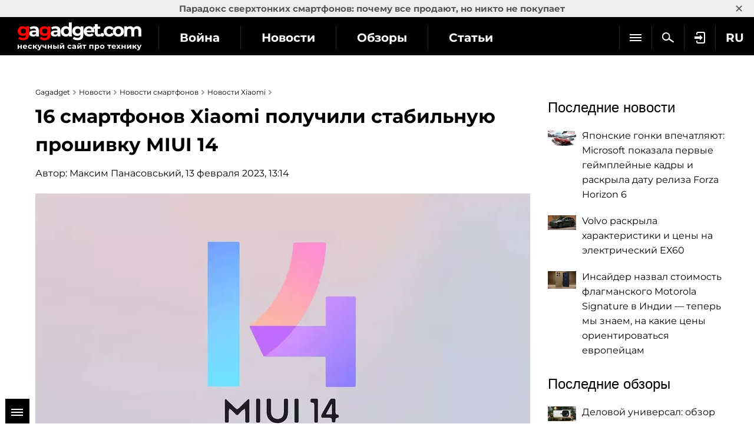

--- FILE ---
content_type: text/html; charset=utf-8
request_url: https://gagadget.com/ru/215489-16-smartfonov-xiaomi-poluchili-stabilnuyu-proshivku-miui-14/
body_size: 12420
content:
<!DOCTYPE html>
<html lang="ru">
<head prefix="og: http://ogp.me/ns# fb: http://ogp.me/ns/fb# article: http://ogp.me/ns/article#">
	<meta charset="utf-8" />
	<title>16 смартфонов Xiaomi получили стабильную прошивку MIUI 14 | gagadget.com</title>
	
	<meta name="keywords" content="Xiaomi" />
	<meta content="" name="news_keywords">
	<meta content="На прошлой неделе компания Xiaomi выпустила прошивку MIUI 14 в разных регионах сразу для 16 смартфонов. Что интересно. Новинка POCO X5 Pro тоже успела получит апдейт." name="description">
	<meta name="twitter:card" content="summary_large_image"/>
	<meta name="twitter:description" content="На прошлой неделе компания Xiaomi выпустила прошивку MIUI 14 в разных регионах сразу для 16 ..."/>
	<meta name="twitter:title" content="16 смартфонов Xiaomi получили стабильную прошивку MIUI 14"/>
	<meta name="twitter:site" content="@gagadget"/>
	<meta name="twitter:url" content="https://gagadget.com/ru/215489-16-smartfonov-xiaomi-poluchili-stabilnuyu-proshivku-miui-14/"/>

	
		<meta name="twitter:image" content="https://gagadget.com/media/post_big/original_VmbpSA9_ZdrvNwz.jpg"/>
	

	<meta name="twitter:creator" content="@gagadget"/>
	
		<link rel="amphtml" href="https://gagadget.com/ru/215489-16-smartfonov-xiaomi-poluchili-stabilnuyu-proshivku-miui-14-amp/">
	
	<link rel="canonical" href="https://gagadget.com/ru/215489-16-smartfonov-xiaomi-poluchili-stabilnuyu-proshivku-miui-14/" />


	<link rel="shortcut icon" href="https://gagadget.com/static/img/favicon.ico" />
	<meta name="google-site-verification" content="QMcaq0cTD_zR_KYHWQnbJOVToeXkQDSi9lQcPiYlmSE" />
	<meta name="dumedia-verify" content="4c69df21d40a" />
	<meta name='ir-site-verification-token' value='2015789489'>
	<meta name="msvalidate.01" content="BA576474C8B94AF0DF2F7F19B170DF72" />
	<meta name="viewport" content="width=device-width, initial-scale=1.0" />
	<meta name="advmaker-verification" content="1b9360c2ac0db62a39764e6e53f30a73" />
	
	

	<link rel="dns-prefetch" href="//www.googletagservices.com/" />
	<link rel="dns-prefetch" href="//www.googletagmanager.com/" />
	
	<link rel="dns-prefetch" href="//connect.facebook.net/" />
	<link rel="dns-prefetch" href="//x.magnet.kiev.ua/" />
	<link rel="dns-prefetch" href="//z-na.amazon-adsystem.com/" />
	<link rel="dns-prefetch" href="//autolinkmaker.itunes.apple.com/" />
	<link rel="preload" href="/static/css/montserrat/JTUHjIg1_i6t8kCHKm4532VJOt5-QNFgpCtr6Hw5aXo.woff2" as="font" type="font/woff2" crossorigin />
	<link rel="preload" href="/static/css/montserrat/JTUHjIg1_i6t8kCHKm4532VJOt5-QNFgpCuM73w5aXo.woff2" as="font" type="font/woff2" crossorigin />
	<link rel="preload" href="/static/css/montserrat/JTUHjIg1_i6t8kCHKm4532VJOt5-QNFgpCuM73w3aXpsog.woff2" as="font" type="font/woff2" crossorigin />
	<link rel="preload" href="/static/css/montserrat/JTUHjIg1_i6t8kCHKm4532VJOt5-QNFgpCtr6Hw3aXpsog.woff2" as="font" type="font/woff2" crossorigin />

	

	
	
		<script type="application/ld+json">
		{
			"@context": "https://schema.org",
			"@type": "WebSite",
			"name": "Gagadget.com",
			"url": "https://gagadget.com/",
			"potentialAction": {
				"@type": "SearchAction",
				"target": "https://gagadget.com/search/?q={search_term_string}",
				"query-input": "required name=search_term_string"
			}
		}
		</script>
		<script type="application/ld+json">
		{
			"@context": "https://schema.org",
			"@type": "Organization",
			"name": "Gagadget",
			"legalName": "Gagadget.com",
			"url": "https://gagadget.com/",
			"sameAs": [
				
				"https://flipboard.com/@gagadget/gagadget.com-ru-ut05r8paz",
				
				"https://t.me/gagadget",
				
				"https://twitter.com/gagadget",
				
				"https://www.facebook.com/gagadgetcom",
				
				"https://instagram.com/instagagadget"
				
			],
			"foundingDate": 2007,
			"logo": {
				"@type": "ImageObject",
				"url": "https://gagadget.com/static/img/gg_logo_black_600x60.jpg",
				"width": "600",
				"height": "60"
			},
			"address": {
				"@type": "PostalAddress",
				"streetAddress": "ул. Большая Васильковская 65",
				"addressLocality": "Киев",
				"postalCode": "03150",
				"addressCountry": "UA"
			},
			"contactPoint": {
				"@type": "ContactPoint",
				"email": "info@magnet.kiev.ua",
				"contactType": "headquoters",
				"areaServed": "UA",
				"availableLanguage": [
					"uk","en","de","fr","it","es","nl","sv","da","nb","pl","ru"
				]
			}
		}
		</script>
		<script type="application/ld+json">
		{
			"@context": "https://schema.org",
			"@type": "NewsMediaOrganization",
			"name": "Gagadget",
			"legalName": "Gagadget.com",
			"url": "https://gagadget.com/",
			"sameAs": [
				
				"https://flipboard.com/@gagadget/gagadget.com-ru-ut05r8paz",
				
				"https://t.me/gagadget",
				
				"https://twitter.com/gagadget",
				
				"https://www.facebook.com/gagadgetcom",
				
				"https://instagram.com/instagagadget"
				
			],
			"foundingDate": 2007,
			"logo": {
				"@type": "ImageObject",
				"url": "https://gagadget.com/static/img/gg_logo_black_600x60.jpg",
				"width": "600",
				"height": "60"
			},
			"address": {
				"@type": "PostalAddress",
				"streetAddress": "ул. Большая Васильковская 65",
				"addressLocality": "Киев",
				"postalCode": "03150",
				"addressCountry": "UA"
			},
			"contactPoint": {
				"@type": "ContactPoint",
				"email": "info@magnet.kiev.ua",
				"contactType": "headquoters",
				"areaServed": "UA",
				"availableLanguage": [
					"uk","en","de","fr","it","es","nl","sv","da","nb","pl","ru"
				]
			}
		}
		</script>
	
	<script type="application/ld+json">
		{
			"@context": "https://schema.org",
			"@type": "NewsArticle",
			"headline": "16 смартфонов Xiaomi получили стабильную прошивку MIUI 14",
			"url": "https://gagadget.com/ru/215489-16-smartfonov-xiaomi-poluchili-stabilnuyu-proshivku-miui-14/",
			"keywords": "",
			"commentCount": "0",
			"articleSection": "Новости",
			"description": "На прошлой неделе компания Xiaomi выпустила прошивку MIUI 14 в разных регионах сразу для 16 смартфонов. Что интересно. Новинка POCO X5 Pro тоже успела получит апдейт.",
			"image": {
				"@type": "ImageObject",
				"url": "https://gagadget.com/media/post_big/original_VmbpSA9_ZdrvNwz.jpg"
			},
			"dateCreated": "2023-02-13T13:14:23",
			"datePublished": "2023-02-13T13:14:23",
			"dateModified": "2023-02-13T13:14:26",
			"author": {
				"@type": "Person",
				"name": "Максим Панасовський"
			},
			"publisher": {
				"@type": "Organization",
				"@id": "https://gagadget.com/",
				"name": "gagadget.com",
				"url": "https://gagadget.com/",
				"sameAs": [
					"https://twitter.com/gagadget",
					"https://www.facebook.com/gagadgetcom",
					"https://www.youtube.com/user/gagadgetvideo",
					"https://www.instagram.com/instagagadget/"
				],
				"logo": {
					"@type": "ImageObject",
					"url": "https://gagadget.com/static/img/gg_logo_black_600x60.jpg"
				}
			},
			"mainEntityOfPage": {
				"@type": "WebPage",
				"@id": "https://gagadget.com/ru/215489-16-smartfonov-xiaomi-poluchili-stabilnuyu-proshivku-miui-14/"
			}
		}
	</script>


	

	
	<link rel="stylesheet" href="/static/css/social-likes_flat.css?v=1">
	<link rel="stylesheet" type="text/css" href="/static/css/bootstrap/bootstrap.css" />
	<link rel="stylesheet" type="text/css" href="/static/css/bootstrap/bootstrap_extra.css" />
	
		<link rel="stylesheet" type="text/css" media="all" href="/static/css/montserrat/montserrat.css?v=5" />
		<link rel="stylesheet" type="text/css" media="all" href="/static/css/layout.css?v=20230227" />
		<link rel="stylesheet" type="text/css" media="all" href="/static/css/all.css?v=14072025" />
		<link rel="stylesheet" type="text/css" media="all" href="/static/css/components.css?v=20240708" />
		<link rel="stylesheet" type="text/css" media="all" href="/static/markitup/skins/markitup/style.css" />
		<link rel="stylesheet" type="text/css" media="all" href="/static/markitup/sets/markdown/style.css?v=4" />
		
			<link rel="stylesheet" type="text/css" media="all" href="/static/css/fit.css?v=112" />
		
	
	<link rel="stylesheet" type="text/css" href="/static/js/jquery-lightbox-0.5/css/jquery.lightbox-0.5.css"  />
	<link rel="stylesheet" href="/static/owl/css/owl.carousel.css?v1">


	
		<script async="async" src="https://www.googletagservices.com/tag/js/gpt.js"></script>
	
	<script>
		var googletag = googletag || {};
		googletag.cmd = googletag.cmd || [];
		
			
	var gptadslots=[],
		gptIndex = -1;

			googletag.cmd.push(function() {
				var mapping_top = googletag.sizeMapping().
				addSize([768, 500], [728, 90]).
				addSize([1, 1], [[360, 100], [320, 50], [320, 100]]).
				build();
				
				
				googletag.pubads().collapseEmptyDivs(true);
				googletag.pubads().enableSingleRequest();
				googletag.pubads().setTargeting('request-path', '/ru/215489-16-smartfonov-xiaomi-poluchili-stabilnuyu-proshivku-miui-14/');
				
	googletag.pubads().setTargeting('pagetype', ['news']);
	googletag.pubads().setTargeting('gg-theme', []);
	
	
	
	googletag.pubads().setTargeting('author', ['Максим Панасовський']);

				
				googletag.enableServices();
			});
		
	</script>

	
	

	
		<link rel="alternate" hreflang="ru" href="https://gagadget.com/ru/215489-16-smartfonov-xiaomi-poluchili-stabilnuyu-proshivku-miui-14/" />
	

	
		<link rel="alternate" hreflang="uk" href="https://gagadget.com/uk/215490-16-smartfoniv-xiaomi-otrimali-stabilnu-proshivku-miui-14/" />
	

	
		<link rel="alternate" hreflang="pl" href="https://gagadget.pl/215491-16-smartfonow-xiaomi-otrzymuje-stabilny-firmware-miui-14/" />
	

	
		<link rel="alternate" hreflang="en" href="https://gagadget.com/en/215492-16-xiaomi-smartphones-receive-stable-miui-14-firmware/" />
	

	
		<link rel="alternate" hreflang="es" href="https://gagadget.es/215493-16-smartphones-xiaomi-reciben-el-firmware-estable-miui-14/" />
	

	

	
		<link rel="alternate" hreflang="de" href="https://gagadget.de/215495-16-xiaomi-smartphones-erhalten-stabile-miui-14-firmware/" />
	

	
		<link rel="alternate" hreflang="fr" href="https://gagadget.com/fr/215496-16-smartphones-xiaomi-recoivent-le-firmware-stable-miui-14/" />
	


	<link rel="stylesheet" type="text/css" href="/static/photo.torba.com/media/lightbox2/light.css" />
	
	<meta name="robots" content="max-snippet:-1, max-image-preview:large" />


	<script type="text/javascript" src="/static/CACHE2/js/877c2d776daf.js"></script>

	
	<meta property="fb:app_id" content="475477292619241" />
	<meta property="fb:pages" content="105677749495173" />
	<meta property='og:url' content='https://gagadget.com/ru/215489-16-smartfonov-xiaomi-poluchili-stabilnuyu-proshivku-miui-14/' />
	<meta property="og:type" content="article" />
	<meta property='og:title' content='16 смартфонов Xiaomi получили стабильную прошивку MIUI 14' />

	
	<meta property='og:image' content='https://gagadget.com/media/cache/9f/7d/9f7d0bf91bf7a2220d3e31bf813356c1.webp' />
	<meta property='og:image:width' content='840' />
	<meta property='og:image:height' content='473' />
	

	<meta property='og:description' content='На прошлой неделе компания Xiaomi выпустила прошивку MIUI 14 в разных регионах сразу для 16 смартфонов. Что интересно. Новинка POCO X5 Pro тоже успела получит апдейт.' />
	<meta property="ia:markup_url" content="https://gagadget.com/ru/215489-16-smartfonov-xiaomi-poluchili-stabilnuyu-proshivku-miui-14-fia/">
	<meta property="article:author" content="https://www.facebook.com/gagadgetcom"/>


	
	
		<script id="facebook-jssdk" src="https://connect.facebook.net/ru_RU/all.js#xfbml=1"></script>
	
	
		
			
		
	


	<script src="/static/js/advert.js"></script>
	

	<!-- Gravitec push -->
	<script>(function(w,d,s,l,i){w[l]=w[l]||[];w[l].push({'gtm.start':
	new Date().getTime(),event:'gtm.js'});var f=d.getElementsByTagName(s)[0],
	j=d.createElement(s),dl=l!='dataLayer'?'&l='+l:'';j.async=true;j.src=
	'https://www.googletagmanager.com/gtm.js?id='+i+dl;f.parentNode.insertBefore(j,f);
	})(window,document,'script','dataLayer','GTM-K3XZ8W3');</script>
	<!-- End Gravitec push -->

	<script type="text/javascript" src="https://classic.avantlink.com/affiliate_app_confirm.php?mode=js&authResponse=c43af3017a9b4af8fd22d6e5570994ae478d5406"></script>
</head>
<body class="os-mac body-pt body-pt_toplink">

	<!-- Google Tag Manager (noscript) -->
	<noscript><iframe src="https://www.googletagmanager.com/ns.html?id=GTM-KDNH3DF"
	height="0" width="0" style="display:none;visibility:hidden"></iframe></noscript>
	<!-- End Google Tag Manager (noscript) -->

	
	
		
		<div id="gagadget_branding">
			<script>
				googletag.cmd.push(function() {
					googletag.defineSlot('/13436854/gagadget_branding', [1, 1], 'gagadget_branding').addService(googletag.pubads());
					googletag.display('gagadget_branding');
				});
			</script>
		</div>
	
	


	
		
			
				<script async src="//pagead2.googlesyndication.com/pagead/js/adsbygoogle.js"></script>
				<script>
					(adsbygoogle = window.adsbygoogle || []).push({
						google_ad_client: "ca-pub-2414957330122261",
						enable_page_level_ads: true
					});
				</script>
			
		
	

	

		
			
<div class="header-wrap js-header-wrap header-wrap_fixed">
	
		<div class="toplink-container js-toplink-container">
	<a href="https://gagadget.com/ru/683779-paradoks-sverhtonkih-smartfonov-pochemu-vse-prodayut-no-nikto-ne-pokupaet/" class="toplink-container__link js-open"><b>Парадокс сверхтонких смартфонов: почему все продают, но никто не покупает</b></a>
	<a href="#" class="toplink-container__link toplink-container__link_close" data-url="/ajax/close-toplink/639/">×</a>
</div>

	

	<div class="header-cont">
		<div class="header-cont__in">
			<ul class="nav pull-right js-sub-cont">
				<li class="pull-right relative">
					

<div class="js-country">
	
		<span class="nav__link nav__link_nar">
			RU
		</span>
		<ul class="nav-drop">
			
				
					
						
											
							
								<li>
									<a href="/uk/215490-16-smartfoniv-xiaomi-otrimali-stabilnu-proshivku-miui-14/" class="nav-drop__link">UK</a>
								</li>
							
						
					
				
			
				
					
						
											
							
								<li>
									<a href="/en/215492-16-xiaomi-smartphones-receive-stable-miui-14-firmware/" class="nav-drop__link">EN</a>
								</li>
							
						
					
				
			
				
					
						
											
							
								<li>
									<a href="https://gagadget.de/215495-16-xiaomi-smartphones-erhalten-stabile-miui-14-firmware/" class="nav-drop__link">DE</a>
								</li>
							
						
					
				
			
				
					
						
											
							
								<li>
									<a href="/fr/215496-16-smartphones-xiaomi-recoivent-le-firmware-stable-miui-14/" class="nav-drop__link">FR</a>
								</li>
							
						
					
				
			
				
					
						<li>
							<a href="https://gagadget.it/" class="nav-drop__link">IT</a>
						</li>
					
				
			
				
					
						
											
							
								<li>
									<a href="https://gagadget.es/215493-16-smartphones-xiaomi-reciben-el-firmware-estable-miui-14/" class="nav-drop__link">ES</a>
								</li>
							
						
					
				
			
				
					
						
											
							
						
					
				
			
				
					
						
											
							
						
					
				
			
				
					
						
					
				
			
				
					
						
					
				
			
				
					
						
											
							
								<li>
									<a href="https://gagadget.pl/215491-16-smartfonow-xiaomi-otrzymuje-stabilny-firmware-miui-14/" class="nav-drop__link">PL</a>
								</li>
							
						
					
				
			
				
			
		</ul>
	
</div>
				</li>
				
				<li class="pull-right">
					
						<a href="/auth/login/?next=/ru/215489-16-smartfonov-xiaomi-poluchili-stabilnuyu-proshivku-miui-14/" class="nav__link nav__link_nar auth-login" rel="nofollow"><span class="nav__login"></span></a>
					
				</li>
				<li class="pull-right">
					<a href="/search/" class="nav__link nav__link_nar js-search" rel="nofollow"><span class="nav__search"></span></a>
				</li>
				<li class="pull-right nav__more js-submenu">
					<div class="menu-link">
						<span class="nav__link nav__link_nar">
							<span class="icon-bar-wr">
								<span class="icon-bar"></span>
								<span class="icon-bar"></span>
								<span class="icon-bar"></span>
							</span>
						</span>
						<ul class="nav-drop"></ul>
					</div>
				</li>
			</ul>
			<ul class="nav nav_left js-r-menu">
				<li class="js-r-menu-item">
					<a href="/war/" class="nav__link">Война</a>
				</li>
				<li class="js-r-menu-item">
					<a href="/news/" class="nav__link">Новости</a>
				</li>
				<li class="js-r-menu-item">
					<a href="/reviews/" class="nav__link">Обзоры</a>
				</li>
				<li class="js-r-menu-item">
					<a href="/articles/" class="nav__link">Статьи</a>
				</li>
				<li class="js-r-menu-item">
					<a href="/games/" class="nav__link">Игры</a>
				</li>
				
				<li class="js-r-menu-item">
					<a href="/chto-kupit/" class="nav__link">Что купить</a>
				</li>
				
				<li class="js-r-menu-item">
					<a href="/specials/" class="nav__link">Спецпроекты</a>
				</li>
				<li class="js-r-menu-item">
					<a href="/questions/popular/" class="nav__link">Вопросы эксперту</a>
				</li>
				
			</ul>
			
		</div>
	</div>
	<div class="header-logo">
		<a class="logo-gg" href="/ru/"></a>
	</div>
	<div class="clearfix"></div>
	
</div>

		

		

		<div id="wrapper" class="l-page-wrapper">
			
				
			
			<div class="site-body">
				<div id="main" class=" l-container">
					
					

					
						<div id="content" class="js-preload-content l-grid_main">
							<div class="r-wide">
								
	<div id="js-post-container">
		

<div class="js-post gtag-type-news" id="post-215489" data-url="/ru/215489-16-smartfonov-xiaomi-poluchili-stabilnuyu-proshivku-miui-14/" data-title="16 смартфонов Xiaomi получили стабильную прошивку MIUI 14">
	<div class="l-container l-flex-iframe">
		<div class="l-inner l-inner_high">
			


    
        
            <ul class="breadcrumbs bottom10" itemscope itemtype="https://schema.org/BreadcrumbList">
                
				<li itemprop="itemListElement" itemscope itemtype="https://schema.org/ListItem">
					<a href="https://gagadget.com/" itemprop="item"><span itemprop="name">Gagadget</span></a>
					<meta itemprop="position" content="1" />
				</li>
                    <li itemprop="itemListElement" itemscope itemtype="https://schema.org/ListItem">
					<a href="/news/" itemprop="item"><span itemprop="name">Новости</span></a>
					<meta itemprop="position" content="2" />
				</li>
                    
					
						<li itemprop="itemListElement" itemscope itemtype="https://schema.org/ListItem">
							<a href="/news/phones/" itemprop="item"><span itemprop="name">Новости смартфонов</span></a>
							<meta itemprop="position" content="3" />
						</li>
					
					
						<li itemprop="itemListElement" itemscope itemtype="https://schema.org/ListItem">
							<a href="/news/xiaomi/" itemprop="item"><span itemprop="name">Новости Xiaomi</span></a>
							<meta itemprop="position" content="4" />
						</li>
					
					<li itemprop="itemListElement" itemscope itemtype="https://schema.org/ListItem" class="hidden">
						<a href="https://gagadget.com/ru/215489-16-smartfonov-xiaomi-poluchili-stabilnuyu-proshivku-miui-14/" itemprop="item"><span itemprop="name">16 смартфонов Xiaomi получили стабильную прошивку MIUI 14</span></a>
						<meta itemprop="position" content="5" />
					</li>
                    
                
            </ul>
        
    


				

				<div class="b-nodetop b-nodetop_nobor">
					
						<h1>16 смартфонов Xiaomi получили стабильную прошивку MIUI 14</h1>
						
					
					
					
					
				</div>

				
					<div class="bottom10 pull-left">
						Автор: <a href="/users/211063/all/">Максим Панасовський</a>, 13 февраля 2023, 13:14
					</div>
				
				<div class="clearfix"></div>

				

				<div class="b-font-def post-links">
				

				
					
						<div class="text-center">
							
								<picture>
									
										<source media="(max-width: 640px)" srcset="/media/cache/ea/ab/eaab54c57cddacce22fd76c2ee1ff619.webp">
									
									
										
											<img src="/media/cache/9f/7d/9f7d0bf91bf7a2220d3e31bf813356c1.webp" srcset="/media/cache/9f/7d/9f7d0bf91bf7a2220d3e31bf813356c1.webp 1x" title="16 смартфонов Xiaomi получили стабильную прошивку MIUI 14" alt="16 смартфонов Xiaomi получили стабильную прошивку MIUI 14">
										
									
								</picture>
							
							
						</div>
					

					

					
						<div class="l-container">
	<div class="l-grid">
		<div class="l-inner l-inner_wide text-center">
			<div id="gagadget_post_215489">
				<script>
					$(function() {
						gptIndex++;
						(function (gptIndex) {
							var el = $('#gagadget_post_215489');
							el.attr('data-gpt-index', gptIndex);

							if (typeof OA_branding == "undefined") {
								googletag.cmd.push(function() {
									var gagadget__cont_728 = googletag.sizeMapping().
									addSize([1280, 700], [728, 90]).
									addSize([500, 500], [468, 60]).
									addSize([300, 250], [300, 250]).
									build();
									gptadslots[gptIndex] = googletag.defineSlot('/146704994/gagadget_post_cont-top', [[728, 90], [468, 60], [300, 250]], 'gagadget_post_215489').defineSizeMapping(gagadget__cont_728).
									
									addService(googletag.pubads());
									googletag.enableServices();
									googletag.display("gagadget_post_215489");
								});
							} else {
								googletag.cmd.push(function() {
									var gagadget__cont_728 = googletag.sizeMapping().
									addSize([500, 500], [468, 60]).
									addSize([300, 250], [300, 250]).
									build();
									gptadslots[gptIndex] = googletag.defineSlot('/146704994/gagadget_post_cont-top', [[468, 60], [300, 250]], 'gagadget_post_215489').defineSizeMapping(gagadget__cont_728).
									
									addService(googletag.pubads());
									googletag.enableServices();
									googletag.display("gagadget_post_215489");
								});
							}
						})(gptIndex);
					});
				</script>
			</div>
		</div>
	</div>
</div>

					
					
						<p>На прошлой неделе компания Xiaomi выпустила прошивку MIUI 14 в разных регионах сразу для 16 смартфонов. Что интересно. Новинка POCO X5 Pro тоже успела получит апдейт.</p>
<h3>Что известно</h3>
<p>Все смартфоны, кроме POCO X5 Pro, получили MIUI 14 на базе операционной системы Android 13. Новинка пока что работает на базе Android 12. Обновление улучшает стабильность и безопасность системы, а также оптимизирует производительность.</p>
<p><strong>Глобальная версия:</strong></p>
<ul>
<li>Xiaomi Mi 11 Lite 5G – v14.0.3.0 TKIMIXM – январский патч;</li>
<li>Xiaomi 12T – v14.0.1.0 TLQMIXM – январский патч;</li>
<li>POCO X3 GT – v14.0.1.0 TKPMIXM – январский патч;</li>
<li>POCO X5 Pro – v14.0.1.0 SMSMIXM.</li>
</ul>
<p><strong>Европейская версия:</strong></p>
<ul>
<li>Xiaomi 11T – v14.0.1.0 TKWEUXM – январский патч;</li>
<li>Xiaomi 11T Pro – v14.0.5.0 TKDEUXM – январский патч;</li>
<li>Xiaomi 12T – v14.0.2.0 TKIEUXM – декабрьский патч;</li>
<li>Xiaomi 12T Pro – v14.0.6.0 TLFEUXM – декабрьский патч;</li>
<li>Redmi Note 10 Pro – v14.0.1.0 TKFEUXM– январский патч;</li>
<li>POCO X5 Pro – v14.0.2.0 SMSEUXM.</li>
</ul>
<p>В завершение добавим, что ещё несколько смартфонов получили китайскую версию оболочки. Так, MIUI 14 на Android 13 вышла для Xiaomi Mi 11 Pro / Ultra, Redmi Note 11E / 11R, Redmi 10X 4G, Redmi K40 и Xiaomi CIVI первого поколения.</p>
					
				
				</div>

			
	



			

			

			

			

			
				
			
		</div>
	</div>
	
		
			
<!-- rules -->
        

        

          

          

          

          
        

		
	

	<div class="l-container">
		<div class="l-inner l-inner_high">
			



		</div>
	</div>

	
		
			
				
			
		
	

	<div class="l-container">
		<div class="l-inner l-inner_high">
			

			
				<noindex>
					
						<div id="gagadget_post_content_215489" class="bottom20 top10 text-center gagadget_roll">
							<script>
								gptIndex++;
								(function (gptIndex) {
									var el = $('#gagadget_post_content_215489');
									el.attr('data-gpt-index', gptIndex);
									googletag.cmd.push(function() {
										var gagadget_post_content = googletag.sizeMapping().
										addSize([1000, 500], [[580, 335], [620, 250], [640, 480], [640, 360]]).
										addSize([1, 1], [320, 50]).
										build();
										gptadslots[gptIndex] = googletag.defineSlot('/146704994/gagadget_post_content', [[580, 335], [620, 250], [640, 480], [640, 360], [320, 50]], 'gagadget_post_content_215489').defineSizeMapping(gagadget_post_content).addService(googletag.pubads());
										googletag.display("gagadget_post_content_215489");
									});
								})(gptIndex);
							</script>
						</div>
					
				</noindex>
			

			

			
				<p class="top10 post-links">Подписывайтесь на наш <a href="https://t.me/gagadget" rel="nofollow">нескучный канал в Telegram</a>, чтобы ничего не пропустить.</p>
				
			

			

			<div class="b-node-author top20">
				
				

				
					
						
							<a href="/phones/" class="b-node-author__cat b-node-author__bor">Смартфоны</a>
						
					
				

				
					
						
							<a href="/xiaomi/" class="b-node-author__cat b-node-author__bor">Xiaomi</a>
						
					
				

				
				<div class="clearfix"></div>
			</div>
			<div class="clearfix"></div>

			

		</div>
	</div>

	

	<div class="l-container">
		<div class="l-inner l-inner_high">
			


			





			
		</div>
	</div>
	
		<div class="l-container">
			<div class="l-grid_2">
				<div class="l-inner l-inner_wide text-center">
				
					<div id="gagadget_post_cont-left_215489"></div>
					<script>
						gptIndex++;
						(function (gptIndex) {
							var el = $('#gagadget_post_cont-left_215489');
							el.attr('data-gpt-index', gptIndex);

							if (typeof OA_branding == "undefined") {
								googletag.cmd.push(function() {
									var gagadget_cont_336 = googletag.sizeMapping().
									addSize([1280, 700], [[336, 280], 'fluid']).
									addSize([1, 1], [[300, 250], 'fluid']).
									build();
									gptadslots[gptIndex] = googletag.defineSlot('/146704994/gagadget_post_cont-left', [[300, 250], [336, 280], 'fluid'], 'gagadget_post_cont-left_215489').defineSizeMapping(gagadget_cont_336).addService(googletag.pubads());
									googletag.display('gagadget_post_cont-left_215489');
								});
							} else {
								googletag.cmd.push(function() {
									gptadslots[gptIndex] = googletag.defineSlot('/146704994/gagadget_post_cont-left', [[300, 250], 'fluid'], 'gagadget_post_cont-left_215489').addService(googletag.pubads());
									googletag.display('gagadget_post_cont-left_215489');
								});
							}
						})(gptIndex);
					</script>
						
				</div>
			</div>
			<div class="l-grid_2">
				<div class="l-inner l-inner_wide text-center">
				
					<div id="gagadget_post_cont-right_215489"></div>
					<script>
						gptIndex++;
						(function (gptIndex) {
							var el = $('#gagadget_post_cont-right_215489');
							el.attr('data-gpt-index', gptIndex);

							if (typeof OA_branding == "undefined") {
								googletag.cmd.push(function() {
									var gagadget_cont_336 = googletag.sizeMapping().
									addSize([1280, 700], [[336, 280], 'fluid']).
									addSize([1, 1], [[300, 250], 'fluid']).
									build();
									gptadslots[gptIndex] = googletag.defineSlot('/146704994/gagadget_post_cont-right', [[300, 250], [336, 280], 'fluid'], 'gagadget_post_cont-right_215489').defineSizeMapping(gagadget_cont_336).addService(googletag.pubads());
									googletag.display('gagadget_post_cont-right_215489');
								});
							} else {
								googletag.cmd.push(function() {
									gptadslots[gptIndex] = googletag.defineSlot('/146704994/gagadget_post_cont-right', [[300, 250], 'fluid'], 'gagadget_post_cont-right_215489').addService(googletag.pubads());
									googletag.display('gagadget_post_cont-right_215489');
								});
							}
						})(gptIndex);
					</script>
						
				</div>
			</div>
		</div>
	
</div>

	</div>

	<div id="js-magicblock-ref"></div>

							</div>
						</div>
						
						<div id="sidebar" class="l-grid_rightcol">
							<div class="js-preload-sidebar">
								

	
		
			
				
			
		
	

	
		
									
										
	
		<div class="ads">
			
	<div id="gagadget_premium" class="gagadget_premium">
		<script>
			googletag.cmd.push(function() {
				googletag.defineSlot('/146704994/gagadget_premium', [[300, 600], [300, 250]], 'gagadget_premium').addService(googletag.pubads());
				googletag.display('gagadget_premium');
			});
		</script>
	</div>

		</div>
	

									

									

									
										
	
		<div class="ads">
			
	<div id="gagadget_premium_2">
		<script>
			googletag.cmd.push(function() {
				googletag.defineSlot('/146704994/gagadget_premium_2', [300, 250], 'gagadget_premium_2').addService(googletag.pubads());
				googletag.display('gagadget_premium_2');
			});
		</script>
	</div>

		</div>
	

									

									

									<div class="ads-mb">
										
									</div>

									

									
										
											





	

	<div class="b-sidebar-news">
		<div class="b-sota-head">Последние новости</div>
		<div class="b-sota-body">
			<ul class="b-sota-list b-sota-list_news">
				
					<li class="b-sota-list__item">
						<div class="b-media-item">
							<a class="b-media-item__linkimg" href="/ru/693016-yaponskie-gonki-vpechatlyayut-microsoft-pokazala-pervyie-gejmplejnyie-kadryi-i-raskryila-datu-reliza-forza-horizon-6/">
								
									
										<img class="b-media-item__img" src="/media/cache/de/25/de2505beca5e308fe552fb739beb9771.webp" width="48" height="27" alt="Японские гонки впечатляют: Microsoft показала первые геймплейные кадры и раскрыла дату релиза Forza Horizon 6" title="Японские гонки впечатляют: Microsoft показала первые геймплейные кадры и раскрыла дату релиза Forza Horizon 6" />
									
								
							</a>
							<span class="b-media-item__linktxt">
								<a href="/ru/693016-yaponskie-gonki-vpechatlyayut-microsoft-pokazala-pervyie-gejmplejnyie-kadryi-i-raskryila-datu-reliza-forza-horizon-6/#js-comment-form" class="b-indexnode__comments b-indexnode__comments_fr">0</a>
								<a class="link-black" href="/ru/693016-yaponskie-gonki-vpechatlyayut-microsoft-pokazala-pervyie-gejmplejnyie-kadryi-i-raskryila-datu-reliza-forza-horizon-6/">
									<span class="b-media-item__txt">Японские гонки впечатляют: Microsoft показала первые геймплейные кадры и раскрыла дату релиза Forza Horizon 6</span>
								</a>
							</span>
							<div class="clearfix"></div>
						</div>
					</li>
				
					<li class="b-sota-list__item">
						<div class="b-media-item">
							<a class="b-media-item__linkimg" href="/ru/692994-volvo-raskryila-harakteristiki-i-tsenyi-na-elektricheskij-ex60/">
								
									
										<img class="b-media-item__img" src="/media/cache/27/b8/27b8fd4e5afd9d48025281b47043581b.webp" width="48" height="25" alt="Volvo раскрыла характеристики и цены на электрический EX60" title="Volvo раскрыла характеристики и цены на электрический EX60" />
									
								
							</a>
							<span class="b-media-item__linktxt">
								<a href="/ru/692994-volvo-raskryila-harakteristiki-i-tsenyi-na-elektricheskij-ex60/#js-comment-form" class="b-indexnode__comments b-indexnode__comments_fr">0</a>
								<a class="link-black" href="/ru/692994-volvo-raskryila-harakteristiki-i-tsenyi-na-elektricheskij-ex60/">
									<span class="b-media-item__txt">Volvo раскрыла характеристики и цены на электрический EX60</span>
								</a>
							</span>
							<div class="clearfix"></div>
						</div>
					</li>
				
					<li class="b-sota-list__item">
						<div class="b-media-item">
							<a class="b-media-item__linkimg" href="/ru/692987-insajder-nazval-stoimost-flagmanskogo-motorola-signature-v-indii-teper-myi-znaem-na-kakie-tsenyi-orientirovatsya-evropejtsam/">
								
									
										<img class="b-media-item__img" src="/media/cache/81/75/8175b14dc46e1be1fee7ae4b20128ca6.webp" width="48" height="30" alt="Инсайдер назвал стоимость флагманского Motorola Signature в Индии — теперь мы знаем, на какие цены ориентироваться европейцам" title="Инсайдер назвал стоимость флагманского Motorola Signature в Индии — теперь мы знаем, на какие цены ориентироваться европейцам" />
									
								
							</a>
							<span class="b-media-item__linktxt">
								<a href="/ru/692987-insajder-nazval-stoimost-flagmanskogo-motorola-signature-v-indii-teper-myi-znaem-na-kakie-tsenyi-orientirovatsya-evropejtsam/#js-comment-form" class="b-indexnode__comments b-indexnode__comments_fr">0</a>
								<a class="link-black" href="/ru/692987-insajder-nazval-stoimost-flagmanskogo-motorola-signature-v-indii-teper-myi-znaem-na-kakie-tsenyi-orientirovatsya-evropejtsam/">
									<span class="b-media-item__txt">Инсайдер назвал стоимость флагманского Motorola Signature в Индии — теперь мы знаем, на какие цены ориентироваться европейцам</span>
								</a>
							</span>
							<div class="clearfix"></div>
						</div>
					</li>
				
				
			</ul>
		</div>
	</div>


										
										





	

	<div class="b-sidebar-news">
		<div class="b-sota-head">Последние обзоры</div>
		<div class="b-sota-body">
			<ul class="b-sota-list b-sota-list_news">
				
					<li class="b-sota-list__item">
						<div class="b-media-item">
							<a class="b-media-item__linkimg" href="/ru/689948-delovoj-universal-obzor-lazernogo-proektora-viewsonic-lsd400w-obzor-lazernogo-proektora-viewsonic-lsd400w/">
								
									
										<img class="b-media-item__img" src="/media/cache/ae/02/ae0284e1aabb4f096b21d58f613a03ff.webp" width="48" height="25" alt="Деловой универсал: обзор лазерного проектора ViewSonic LSD400W" title="Деловой универсал: обзор лазерного проектора ViewSonic LSD400W" />
									
								
							</a>
							<span class="b-media-item__linktxt">
								<a href="/ru/689948-delovoj-universal-obzor-lazernogo-proektora-viewsonic-lsd400w-obzor-lazernogo-proektora-viewsonic-lsd400w/#js-comment-form" class="b-indexnode__comments b-indexnode__comments_fr">0</a>
								<a class="link-black" href="/ru/689948-delovoj-universal-obzor-lazernogo-proektora-viewsonic-lsd400w-obzor-lazernogo-proektora-viewsonic-lsd400w/">
									<span class="b-media-item__txt">Деловой универсал: обзор лазерного проектора ViewSonic LSD400W</span>
								</a>
							</span>
							<div class="clearfix"></div>
						</div>
					</li>
				
					<li class="b-sota-list__item">
						<div class="b-media-item">
							<a class="b-media-item__linkimg" href="/ru/685430-baza-obzor-gejmerskogo-noutbuka-asus-rog-strix-g16-2025/">
								
									
										<img class="b-media-item__img" src="/media/cache/2a/0d/2a0d86351f68cfe8f2a876505285f51f.webp" width="48" height="25" alt="База: обзор геймерского ноутбука ASUS ROG Strix G16 (2025)" title="База: обзор геймерского ноутбука ASUS ROG Strix G16 (2025)" />
									
								
							</a>
							<span class="b-media-item__linktxt">
								<a href="/ru/685430-baza-obzor-gejmerskogo-noutbuka-asus-rog-strix-g16-2025/#js-comment-form" class="b-indexnode__comments b-indexnode__comments_fr">0</a>
								<a class="link-black" href="/ru/685430-baza-obzor-gejmerskogo-noutbuka-asus-rog-strix-g16-2025/">
									<span class="b-media-item__txt">База: обзор геймерского ноутбука ASUS ROG Strix G16 (2025)</span>
								</a>
							</span>
							<div class="clearfix"></div>
						</div>
					</li>
				
					<li class="b-sota-list__item">
						<div class="b-media-item">
							<a class="b-media-item__linkimg" href="/ru/684950-mister-chetkost-obzor-65-dyujmovogo-qled-televizora-samsung-neo-qled-qn70f-obzor-65-dyujmovogo-qled-televizora-samsung-neo-qled-qn70f/">
								
									
										<img class="b-media-item__img" src="/media/cache/6f/46/6f46f51914af15b5a31ba8c2a04a5843.webp" width="48" height="25" alt="Мистер Четкость: обзор 65-дюймового QLED-телевизора Samsung Neo QLED QN70F" title="Мистер Четкость: обзор 65-дюймового QLED-телевизора Samsung Neo QLED QN70F" />
									
								
							</a>
							<span class="b-media-item__linktxt">
								<a href="/ru/684950-mister-chetkost-obzor-65-dyujmovogo-qled-televizora-samsung-neo-qled-qn70f-obzor-65-dyujmovogo-qled-televizora-samsung-neo-qled-qn70f/#js-comment-form" class="b-indexnode__comments b-indexnode__comments_fr">0</a>
								<a class="link-black" href="/ru/684950-mister-chetkost-obzor-65-dyujmovogo-qled-televizora-samsung-neo-qled-qn70f-obzor-65-dyujmovogo-qled-televizora-samsung-neo-qled-qn70f/">
									<span class="b-media-item__txt">Мистер Четкость: обзор 65-дюймового QLED-телевизора Samsung Neo QLED QN70F</span>
								</a>
							</span>
							<div class="clearfix"></div>
						</div>
					</li>
				
				
			</ul>
		</div>
	</div>


										
											
												<div class="ads">
													<div id="gagadget_sidebar">
														<script>
															googletag.cmd.push(function() {
																googletag.defineSlot('/146704994/gagadget_sidebar', [[300, 250], [300, 240]], 'gagadget_sidebar').addService(googletag.pubads());
																googletag.enableServices();
																googletag.display('gagadget_sidebar');
															});
														</script>
													</div>
												</div>
											
										
										





	

	<div class="b-sidebar-news">
		<div class="b-sota-head">Последние статьи</div>
		<div class="b-sota-body">
			<ul class="b-sota-list b-sota-list_news">
				
					<li class="b-sota-list__item">
						<div class="b-media-item">
							<a class="b-media-item__linkimg" href="/ru/690954-samsung-na-ces-2026-kak-vision-ai-companion-menyaet-samu-ideyu-televizora/">
								
									
										<img class="b-media-item__img" src="/media/cache/63/95/63953c416f84c6f3c79fc9fd72669426.webp" width="48" height="25" alt="Samsung на CES 2026: как Vision AI Companion меняет саму идею телевизора" title="Samsung на CES 2026: как Vision AI Companion меняет саму идею телевизора" />
									
								
							</a>
							<span class="b-media-item__linktxt">
								<a href="/ru/690954-samsung-na-ces-2026-kak-vision-ai-companion-menyaet-samu-ideyu-televizora/#js-comment-form" class="b-indexnode__comments b-indexnode__comments_fr">0</a>
								<a class="link-black" href="/ru/690954-samsung-na-ces-2026-kak-vision-ai-companion-menyaet-samu-ideyu-televizora/">
									<span class="b-media-item__txt">Samsung на CES 2026: как Vision AI Companion меняет саму идею телевизора</span>
								</a>
							</span>
							<div class="clearfix"></div>
						</div>
					</li>
				
					<li class="b-sota-list__item">
						<div class="b-media-item">
							<a class="b-media-item__linkimg" href="/ru/688437-vojna-tonkih-smartfonov-kto-poka-vyiigryivaet-gonku-tehnologij-i-pochemu-eto-ne-apple-ili-samsung/">
								
									
										<img class="b-media-item__img" src="/media/cache/ad/de/addeeac84261604919c4e5c3ed445ce1.webp" width="48" height="25" alt="Война тонких смартфонов: кто пока выигрывает гонку технологий и почему это не Apple или Samsung" title="Война тонких смартфонов: кто пока выигрывает гонку технологий и почему это не Apple или Samsung" />
									
								
							</a>
							<span class="b-media-item__linktxt">
								<a href="/ru/688437-vojna-tonkih-smartfonov-kto-poka-vyiigryivaet-gonku-tehnologij-i-pochemu-eto-ne-apple-ili-samsung/#js-comment-form" class="b-indexnode__comments b-indexnode__comments_fr">0</a>
								<a class="link-black" href="/ru/688437-vojna-tonkih-smartfonov-kto-poka-vyiigryivaet-gonku-tehnologij-i-pochemu-eto-ne-apple-ili-samsung/">
									<span class="b-media-item__txt">Война тонких смартфонов: кто пока выигрывает гонку технологий и почему это не Apple или Samsung</span>
								</a>
							</span>
							<div class="clearfix"></div>
						</div>
					</li>
				
					<li class="b-sota-list__item">
						<div class="b-media-item">
							<a class="b-media-item__linkimg" href="/ru/687994-vzletit-li-mini-ssd-ili-7-sumasshedshih-nakopitelej-o-kotoryih-vyi-ne-znali/">
								
									
										<img class="b-media-item__img" src="/media/cache/ea/dd/eaddfbe448cc16f9a4467a012cd27d4b.webp" width="48" height="25" alt="Взлетит ли Mini SSD или 7 сумасшедших накопителей, о которых вы не знали" title="Взлетит ли Mini SSD или 7 сумасшедших накопителей, о которых вы не знали" />
									
								
							</a>
							<span class="b-media-item__linktxt">
								<a href="/ru/687994-vzletit-li-mini-ssd-ili-7-sumasshedshih-nakopitelej-o-kotoryih-vyi-ne-znali/#js-comment-form" class="b-indexnode__comments b-indexnode__comments_fr">0</a>
								<a class="link-black" href="/ru/687994-vzletit-li-mini-ssd-ili-7-sumasshedshih-nakopitelej-o-kotoryih-vyi-ne-znali/">
									<span class="b-media-item__txt">Взлетит ли Mini SSD или 7 сумасшедших накопителей, о которых вы не знали</span>
								</a>
							</span>
							<div class="clearfix"></div>
						</div>
					</li>
				
				
			</ul>
		</div>
	</div>


									

									

									
										
											<div id="js-preload-banner" class="r-no-mobi">
												<div>
													<div id="gagadget_scroll"></div>
													<script>
														(function () {
															googletag.cmd.push(function() {
																gptadslots_scroll = googletag.defineSlot('/146704994/gagadget_scroll', [300, 600], 'gagadget_scroll').
																setTargeting('infinite_scroll', 'true').
																addService(googletag.pubads());
															});
														})();
													</script>
												</div>
											</div>
										
									

								
	

							</div>
						</div>
						
					

					
						<div class="clearfix js-preload-footer"></div>
					

					
				</div>
			</div>
		</div>

		<div id="lightbox" class="lightbox"></div>
		<div id="fader"></div>

		
	
		

<div id="footer" class="fixed js-footer">
	
		<div class="footer-slide">
			<a class="footer-slide__up js-up" href="#">
				<span class="icon-bar-wr">
					<span class="icon-bar"></span>
					<span class="icon-bar"></span>
					<span class="icon-bar"></span>
				</span>
			</a>
			<a class="footer-slide__down js-down" href="#"><span class="footer-slide__triang"></span></a>
		</div>
	
	<div class="l-page-wrapper">
		<div class="footer-content">
			<div class="l-container r-no-mobi">
				



	<div class="l-grid_4">
		<div class="l-inner">
			<div class="footer-content__b-name">О сайте</div>
			
				<div class="footer-content__b-elem"><a class="footer-content__link" href="/about/">Редакция</a></div>
			
				<div class="footer-content__b-elem"><a class="footer-content__link" href="/ru/573213-redaktsionnaya-politika-gagadgetcom/">Редакционная политика</a></div>
			
				<div class="footer-content__b-elem"><a class="footer-content__link" href="/ru/573451-predosterezheniya-po-ispolzovaniyu-ii/">Предостережения по использованию ИИ</a></div>
			
				<div class="footer-content__b-elem"><a class="footer-content__link" href="/policy/">Политика конфиденциальности</a></div>
			
				<div class="footer-content__b-elem"><a class="footer-content__link" href="/archive/">Архив материалов</a></div>
			
				<div class="footer-content__b-elem"><a class="footer-content__link" href="/contact/">Связаться с нами</a></div>
			
				<div class="footer-content__b-elem"><noindex><a class="footer-content__link" href="http://magnet.kiev.ua/advertising/gagadget/" rel="nofollow" title="закрытая ссылка" target="_blank">Разместить рекламу</a></noindex></div>
			
				<div class="footer-content__b-elem"><a class="footer-content__link" href="/adv/">Партнерам и рекламодателям</a></div>
			
				<div class="footer-content__b-elem"><noindex><a class="footer-content__link" href="http://magnet.kiev.ua/rules/" rel="nofollow" title="закрытая ссылка" target="_blank">Пользовательское соглашение</a></noindex></div>
			
				<div class="footer-content__b-elem"><a class="footer-content__link" href="/other/2014-02-08-kak-stat-avtorom-na-gagadgetcom-kratkoe-rukovodstvo/">Стать автором</a></div>
			
				<div class="footer-content__b-elem"><a class="footer-content__link" href="/uk/">Українською</a></div>
			
		</div>
	</div>
	

	<div class="l-grid_4">
		<div class="l-inner">
			<div class="footer-content__b-name">Популярные темы</div>
			
				<div class="footer-content__b-elem"><a class="footer-content__link" href="/uav/">БПЛА</a></div>
			
				<div class="footer-content__b-elem"><a class="footer-content__link" href="/blokchejn-i-kriptovalyuty/">Блокчейн и криптовалюты</a></div>
			
				<div class="footer-content__b-elem"><a class="footer-content__link" href="/legends/">Легендарные гаджеты</a></div>
			
				<div class="footer-content__b-elem"><a class="footer-content__link" href="/technology/">Редакция рекомендует</a></div>
			
				<div class="footer-content__b-elem"><a class="footer-content__link" href="/bookmarks/">Полезности</a></div>
			
				<div class="footer-content__b-elem"><a class="footer-content__link" href="/kino/">Кино</a></div>
			
				<div class="footer-content__b-elem"><a class="footer-content__link" href="/spacex/">SpaceX</a></div>
			
				<div class="footer-content__b-elem"><a class="footer-content__link" href="/smarthome/">Умный дом</a></div>
			
		</div>
	</div>
	
		<div class="clearbt visible-xs"></div>
	

	<div class="l-grid_4">
		<div class="l-inner">
			<div class="footer-content__b-name">Производители</div>
			
				<div class="footer-content__b-elem"><a class="footer-content__link" href="/samsung/">Samsung</a></div>
			
				<div class="footer-content__b-elem"><a class="footer-content__link" href="/apple/">Apple</a></div>
			
				<div class="footer-content__b-elem"><a class="footer-content__link" href="/xiaomi/">Xiaomi</a></div>
			
				<div class="footer-content__b-elem"><a class="footer-content__link" href="/huawei/">Huawei</a></div>
			
				<div class="footer-content__b-elem"><a class="footer-content__link" href="/honor/">Honor</a></div>
			
				<div class="footer-content__b-elem"><a class="footer-content__link" href="/asus/">Asus</a></div>
			
				<div class="footer-content__b-elem"><a class="footer-content__link" href="/lg/">LG</a></div>
			
				<div class="footer-content__b-elem"><a class="footer-content__link" href="/lenovo/">Lenovo</a></div>
			
		</div>
	</div>
	

	<div class="l-grid_4">
		<div class="l-inner">
			<div class="footer-content__b-name">Категории</div>
			
				<div class="footer-content__b-elem"><a class="footer-content__link" href="/ssd/">SSD-накопители</a></div>
			
				<div class="footer-content__b-elem"><a class="footer-content__link" href="/robot-vacuum-cleaner/">Роботы-пылесосы</a></div>
			
				<div class="footer-content__b-elem"><a class="footer-content__link" href="/phones/">Смартфоны</a></div>
			
				<div class="footer-content__b-elem"><a class="footer-content__link" href="/headphones/">Наушники</a></div>
			
				<div class="footer-content__b-elem"><a class="footer-content__link" href="/mobile-pc/">Ноутбуки</a></div>
			
		</div>
	</div>
	
		<div class="clearbt visible-xs"></div>
	


			</div>
			<div class="l-container">
				
	<div class="l-grid_1">
		<div class="l-inner l-inner_high">
			<div class="show-lang" data-js="show-lang">
				
					
						
							<a href="/uk/215490-16-smartfoniv-xiaomi-otrimali-stabilnu-proshivku-miui-14/" class="lang-flag lang-flag_uk">UK</a>
						
					
				
					
						<div>
							<a href="https://gagadget.pl/215491-16-smartfonow-xiaomi-otrzymuje-stabilny-firmware-miui-14/" class="lang-flag lang-flag_pl">PL</a>
						
					
				
					
						
							<a href="/en/215492-16-xiaomi-smartphones-receive-stable-miui-14-firmware/" class="lang-flag lang-flag_en">EN</a>
						
					
				
					
						
							<a href="https://gagadget.es/215493-16-smartphones-xiaomi-reciben-el-firmware-estable-miui-14/" class="lang-flag lang-flag_es">ES</a>
						
					
				
					
				
					
						
							<a href="https://gagadget.de/215495-16-xiaomi-smartphones-erhalten-stabile-miui-14-firmware/" class="lang-flag lang-flag_de">DE</a>
						
					
				
					
						
							<a href="/fr/215496-16-smartphones-xiaomi-recoivent-le-firmware-stable-miui-14/" class="lang-flag lang-flag_fr">FR</a>
						
					
				
			</div>
		</div>
	</div>

			</div>

			<div class="l-container">
				<div class="l-grid">
					<div class="l-inner l-inner_high">
						<div class="clearbt visible-xs"></div>
						<div class="footer-content__gagadget">
							
							© 2007—2026 <strong><span class="red">g</span>a<span class="red">g</span>adget</strong>.com
						</div>
						<div class="clearfix"></div>
					</div>
				</div>
			</div>
		</div>
		
	</div>
</div>

	


		
		

	

	

	
		<script src="/static/js/ajax-banner.js?v=20211228"></script>
	

	<script type="text/javascript" src="/static/CACHE2/js/f9b8ffc95b7f.js"></script>

	
	
	
	<script>
		if (location.hash) {
			var hash = location.hash.replace('#','');
			if (hash != '' && $("#"+hash).length > 0) {
				if ($('.js-comments-down').is(":visible")) {
					var _self = $('.js-comments-down');
					_self.parent().next('.js-comments').slideDown();
					_self.next('.js-comments-up').css('display', 'block');
					_self.hide();
										}
				$('html, body').animate({scrollTop: $("#"+hash).offset().top-60}, 'slow');
			}
		}
	</script>
	<script>
		var infinitePostsOptions = {
			'next': '/ru/693016-yaponskie-gonki-vpechatlyayut-microsoft-pokazala-pervyie-gejmplejnyie-kadryi-i-raskryila-datu-reliza-forza-horizon-6/',
			'exclude': 215489,
			'original_post_id': 215489,
			'next_infinite_substitution': 0,
		};
	</script>
	<script>
		$(document).ready(function() {
			mySettings.previewParserPath = '/ajax/markdown/';
			$('#id_text').markItUp(mySettings);
		});
	</script>
	<script src="/static/js/infiniteposts.js?v=131220234"></script>
	
	
		<script>
			var hide_banner = false;
			var lightbox_desc_code = "<div id='torba-fader'></div><div id='torba-lightbox'><div class='torba-lightbox-side-wrap'><div class='torba-lightbox-side'><div class='torba-lightbox-side-cont'><a class='torba-lightbox-close'></a><span class='torba-lightbox-img-num'></span><div class='torba-lightbox-title'></div><div class='torba-lightbox-descr'></div></div><div class='torba-lightbox-banner'><div id='gagadget_lightbox'><script>googletag.cmd.push(function() {window.gagadget_lightbox = googletag.defineSlot('/146704994/gagadget_lightbox', [[300, 250], [300, 600]], 'gagadget_lightbox').addService(googletag.pubads());googletag.display('gagadget_lightbox');});<\/script></div></div></div></div><div class='torba-lightbox-cont-wrap'><div class='torba-lightbox-cont'><img id='torba-lightbox-image' src='' alt='' /><div class='torba-lightbox-nav-wrap'><div class='torba-lightbox-nav'><span class='torba-lightbox-nav-left'><span class='torba-lightbox-nav-left-shad'><span class='torba-lightbox-nav-left-img'></span></span></span><span class='torba-lightbox-nav-right'><span class='torba-lightbox-nav-right-shad'><span class='torba-lightbox-nav-right-img'></span></span></span></div></div></div></div></div>";

			var lighbox_mob_code = "<div id='torba-fader'></div><div style='padding: 35px' id='torba-lightbox'><div class='torba-lightbox-cont'><img id='torba-lightbox-image' src='' alt='' style='bottom: 0; left: 0; margin: auto; max-height: 100%; max-width: 100%; position: absolute; right: 0; top: 0; z-index: 2;' /><div class='torba-lightbox-nav-wrap'><div class='torba-lightbox-nav'><span class='torba-lightbox-nav-left'><span class='torba-lightbox-nav-left-shad'><span class='torba-lightbox-nav-left-img'></span></span></span><span class='torba-lightbox-nav-right'><span class='torba-lightbox-nav-right-shad'><span class='torba-lightbox-nav-right-img'></span></span></span></div></div></div><a class='torba-lightbox-close' style='padding: 5px; background-color: #fff; background-position: 5px 5px; position: absolute; right: 5px; top: 5px; z-index: 10; box-sizing: content-box;'></a></div>";
		</script>
	


	

	
	
	
	


	

	
		
			<div id="gagadget_interstitial">
				<script>
					googletag.cmd.push(function() {
						var gagadget_interstitial = googletag.defineOutOfPageSlot('/146704994/gagadget_interstitial', googletag.enums.OutOfPageFormat.INTERSTITIAL);
						if( gagadget_interstitial ) {
							gagadget_interstitial.addService(googletag.pubads());
						}
					});
				</script>
			</div>
		
	

	<div id="amzn-assoc-ad-0b812062-363c-4e74-bcc8-0d7b208fe035"></div>
	<script async src="//z-na.amazon-adsystem.com/widgets/onejs?MarketPlace=US&adInstanceId=0b812062-363c-4e74-bcc8-0d7b208fe035"></script>

	<!--Auto Link Maker-->
	
	<!--/Auto Link Maker-->

	
	
	<script>
		window.dataLayer = window.dataLayer || [];
		window.dataLayer.push({'postAuthor':'Максим Панасовський','event':'view_post'});
	</script>


	<!-- Google Tag Manager -->
	<script>(function(w,d,s,l,i){w[l]=w[l]||[];w[l].push({'gtm.start':
	new Date().getTime(),event:'gtm.js'});var f=d.getElementsByTagName(s)[0],
	j=d.createElement(s),dl=l!='dataLayer'?'&l='+l:'';j.async=true;j.src=
	'https://www.googletagmanager.com/gtm.js?id='+i+dl;f.parentNode.insertBefore(j,f);
	})(window,document,'script','dataLayer','GTM-KDNH3DF');</script>
	<!-- End Google Tag Manager -->

	<!-- Global site tag (gtag.js) - Google Ads: 1004384918 -->
	<script async src="https://www.googletagmanager.com/gtag/js?id=AW-1004384918"></script>
	<script>
		window.dataLayer = window.dataLayer || [];
		function gtag(){dataLayer.push(arguments);}
		gtag('js', new Date());
		gtag('config', 'AW-1004384918');
	</script>

	<!-- Google tag (gtag.js) G4 -->
	<script async src="https://www.googletagmanager.com/gtag/js?id=G-0NS9LW1MJ3"></script>
	<script>
		window.dataLayer = window.dataLayer || [];
		function gtag(){dataLayer.push(arguments);}
		gtag('js', new Date());
		gtag('config', 'G-0NS9LW1MJ3');
	</script>

	<!-- Gravitec push -->
	<noscript><iframe src="https://www.googletagmanager.com/ns.html?id=GTM-K3XZ8W3"
	height="0" width="0" style="display:none;visibility:hidden"></iframe></noscript>
	<!-- End Gravitec push -->

	
	


	
		<!-- Matomo -->
		<script>
		  var _paq = window._paq = window._paq || [];
		  /* tracker methods like "setCustomDimension" should be called before "trackPageView" */
		  _paq.push(['trackPageView']);
		  _paq.push(['enableLinkTracking']);
		  (function() {
		    var u="//mm.magnet.kiev.ua/";
		    _paq.push(['setTrackerUrl', u+'matomo.php']);
		    _paq.push(['setSiteId', '8']);
		    var d=document, g=d.createElement('script'), s=d.getElementsByTagName('script')[0];
		    g.async=true; g.src=u+'matomo.js'; s.parentNode.insertBefore(g,s);
		  })();
		</script>
		<!-- End Matomo Code -->
	

	<script>
		!function(){var o=$("<span/>",{"data-js":"scrolltop",class:"scrolltop"});$("body").append(o),o.on("click",function(){$("html,body").animate({scrollTop:0},1e3)}),$(window).scrollTop()>750&&o.show(),$(window).scroll(function(){$(this).scrollTop()>750?o.show():o.hide()})}();
	</script>

</body>
</html>

--- FILE ---
content_type: text/html; charset=utf-8
request_url: https://www.google.com/recaptcha/api2/aframe
body_size: 185
content:
<!DOCTYPE HTML><html><head><meta http-equiv="content-type" content="text/html; charset=UTF-8"></head><body><script nonce="xUQAPf0LfFZ_j12QD_xnBQ">/** Anti-fraud and anti-abuse applications only. See google.com/recaptcha */ try{var clients={'sodar':'https://pagead2.googlesyndication.com/pagead/sodar?'};window.addEventListener("message",function(a){try{if(a.source===window.parent){var b=JSON.parse(a.data);var c=clients[b['id']];if(c){var d=document.createElement('img');d.src=c+b['params']+'&rc='+(localStorage.getItem("rc::a")?sessionStorage.getItem("rc::b"):"");window.document.body.appendChild(d);sessionStorage.setItem("rc::e",parseInt(sessionStorage.getItem("rc::e")||0)+1);localStorage.setItem("rc::h",'1769139308902');}}}catch(b){}});window.parent.postMessage("_grecaptcha_ready", "*");}catch(b){}</script></body></html>

--- FILE ---
content_type: application/javascript
request_url: https://gagadget.com/static/CACHE2/js/f9b8ffc95b7f.js
body_size: 1574
content:
var t=function(str,data){for(var i in data){str=str.replace(new RegExp('{ '+i+' }','g'),data[i]);}
return str;}
var Album=function(link,index){var self=this,link=$(link),foto_link=link.parents('.js-post').find('.js-album');if(link.parent('a').length>0&link.attr('data-type')!="album"&index==undefined)return this.click();self.photos=[]
foto_link.each(function(){if($(this).attr('data-type')=="album"){self.photos.push($(this).attr('href'));}else{if($(this).attr('data-src')){self.photos.push($(this).attr('data-src'));}else{self.photos.push($(this).attr('src'));}}});if(index==undefined){if(link.attr('data-type')=="album"){self.number=self.photos.indexOf(link.attr('href'));}else{if(link.attr('data-src')){self.number=self.photos.indexOf(link.attr('data-src'));}else{self.number=self.photos.indexOf(link.attr('src'));}}}else{self.number=(parseInt(index)||1)-1;}
self.title=link.parents('.js-post').attr('data-title');self.options={base_url:'https://gagadget.com',url_template:'photo{ number }'}
self.show();}
Album.prototype.show=function(){var self=this;var photo=self.photos[self.number];var number=self.number+1;var mobile=(/iphone|ipad|ipod|android|blackberry|mini|windows\sce|palm/i.test(navigator.userAgent.toLowerCase()));if(mobile){var lightbox_code=lighbox_mob_code;}else{var lightbox_code=lightbox_desc_code;}
if(!($('#torba-lightbox').length)){$('body').append(lightbox_code);}
if(mobile){$('.torba-lightbox-nav').show();}
$('#torba-lightbox-image').attr('src','');$('#torba-fader, #torba-lightbox').show();$('#torba-lightbox-image').attr('src',self.options.base_url+photo);$('span.torba-lightbox-img-num').text(t('{ number } из { count }',{number:number,count:self.photos.length}));window.location.hash=t(self.options.url_template,{number:number});$('div.torba-lightbox-title').text(self.options.title);$('div.torba-lightbox-descr').text(self.title);$('a.torba-lightbox-close, #torba-fader').unbind('click').click(function(){$('#torba-fader, #torba-lightbox').hide();window.location.hash='!';return false;});$(document).unbind('keydown').keydown(function(e){if(e.keyCode==27){$('#torba-fader, #torba-lightbox').hide();window.location.hash='!';return false;}});$('span.torba-lightbox-nav-left, span.torba-lightbox-nav-right').show();if(number==1){$('span.torba-lightbox-nav-left').hide();}
if(number==self.photos.length){$('span.torba-lightbox-nav-right').hide();}
$('span.torba-lightbox-nav-left').unbind('click').click(function(){self.prev();if(!mobile&&!hide_banner){googletag.cmd.push(function(){googletag.pubads().refresh([gagadget_lightbox]);});}
return false;});$('span.torba-lightbox-nav-right').unbind('click').click(function(){self.next();if(!mobile&&!hide_banner){googletag.cmd.push(function(){googletag.pubads().refresh([gagadget_lightbox]);});}
return false;});}
Album.prototype.prev=function(){var self=this;self.number-=1;self.show();}
Album.prototype.next=function(){var self=this;self.number+=1;self.show();}
$(function(){var hash=window.location.hash;var result=(new RegExp('photo(\\d+)')).exec(hash);if(result){var photo=result[1];var link=$('.js-album');if(link.length){new Album(link,photo);}}});$(document).ready(function(){var menu=$('.js-r-menu');menu.each(function(){var menu_item=$(this).find('.js-r-menu-item');var submenu=$(this).prev('.js-r-more');var submenu_main=$(this).prev('.js-sub-cont').find('.js-submenu .nav-drop');menu_item.each(function(index){if($(this).find('> ul').length){$(this).addClass('closed');$(this).prepend('<label class="accord-arrow"></label>');}
if($(this).find('.js-r-menu-sitem').length){$(this).find('.js-r-menu-sitem').addClass('closed').prepend('<label class="accord-arrow"></label>');}
$(this).addClass('counter'+index);submenu.append($(this).clone());submenu_main.append($(this).clone());submenu.find('.js-r-menu-item').hide();submenu_main.find('.js-r-menu-item').hide();});submenu_main.find('li > label').on('click',function(e){e.preventDefault();var link=$(this),closest_ul=link.closest('ul'),active_links=closest_ul.find('.active'),closest_li=link.closest('li'),link_status=closest_li.hasClass('active'),count=0;closest_ul.find('ul').slideUp(function(){if(++count==closest_ul.find('ul').length){active_links.removeClass('active');active_links.find('.accord-active').removeClass('accord-active');}});if(!link_status){closest_li.children('ul').slideDown();closest_li.addClass('active');link.addClass('accord-active');}});});function fit_menu(){menu.each(function(){var menu_item=$(this).find('.js-r-menu-item');var menu_sitem=$(this).find('.js-r-menu-sitem');var submenu=$(this).prev('.js-r-more');var submenu_main=$(this).prev('.js-sub-cont').find('.js-submenu');var Wmenu=$(this).outerWidth(true);var Wmenu_cur=120;menu_item.each(function(index){$(this).hover(function(){if($(this).find('> ul').length){$(this).parent('.js-r-menu').css('overflow','visible');$(this).find('> ul').show();}},function(){if($(this).find('> ul').length){$(this).parent('.js-r-menu').css('overflow','hidden');$(this).find('> ul').hide();}});Wmenu_cur+=$(this).outerWidth(true);if(Wmenu_cur>=Wmenu){$(this).hide();submenu.show().find('.counter'+index).show();submenu_main.show().find('.nav-drop .counter'+index).show();}else{$(this).show();submenu.hide().find('.counter'+index).hide();submenu_main.hide().find('.nav-drop .counter'+index).hide();}});menu_sitem.each(function(index){$(this).hover(function(){if($(this).find('> ul').length){$(this).parent('.js-r-menu').css('overflow','visible');$(this).find('> ul').show();}},function(){if($(this).find('> ul').length){$(this).parent('.js-r-menu').css('overflow','hidden');$(this).find('> ul').hide();}});});})};fit_menu();setTimeout(function(){fit_menu();},1000);$(window).resize(function(){fit_menu();});$('.js-click-more').click(function(){var active_class='active';var is_active=$(this).parents('.js-r-more:first').hasClass(active_class);$('.js-r-menu').prev('.js-r-more').removeClass(active_class);if(!is_active){$(this).parents('.js-r-more:first').addClass(active_class);}
return false;});});

--- FILE ---
content_type: application/javascript; charset=utf-8
request_url: https://fundingchoicesmessages.google.com/f/AGSKWxXfsGYfOap_tz2CUtaegxG18AgMziPz9Yfj--dvp00d36sVlQUxokux3X-cVyYkiBNEvjc-vorA2rRWdJcIun0OOaamo-9CHUgLjibwNl0aJTaxcnhn7eNy_xRi9zUHjFV5OvpXkuYULRlcqeQCBI1Xvs9KLUnIk3h8555CEwSPxloseqjmjwi4Nuk2/_/ads_300./loadadsmainparam./bundle/ads./wpproadds./ads0.
body_size: -1289
content:
window['44cbd26f-e7bb-4a38-9abf-26506ab9cd93'] = true;

--- FILE ---
content_type: application/javascript
request_url: https://gagadget.com/static/js/ajax-banner.js?v=20211228
body_size: 644
content:
$(document).ready(function() {

	var bannerContainer = $('#js-preload-banner');
	if( bannerContainer.length )
	{
		bannerContainer.css({
			'border-top': '10px',
			'border-top-style': 'solid',
			'border-top-color': 'transparent',
			'margin-bottom': '30px'
		});

		var
		bannerBody = $('#js-preload-banner > div'),
		mainContainer = $('.js-preload-content'),
		sidebarContainer = $('.js-preload-sidebar'),
		footerItem = $('.js-preload-footer'),
		footerHeight = footerItem.height(),
		header_fixed = $('.js-header-wrap'),
		toplink_container = $('.js-toplink-container'),
		header_fixed_H = 0,
		margin = 10,
		bannerHeight = 620,
		bannerHasShown = false;

		if (header_fixed) {
			header_fixed_H = 60;
			margin += header_fixed_H;
			
			if( toplink_container ) {
				margin += 30;
			}
		}

		var
		bannerY = bannerContainer.offset().top - margin,
		placeForBanner = function() {
			return (mainContainer.height() - (sidebarContainer.height() - bannerHeight));
		}

		function scrollBottom (banner_pos) {
			return $(window).height() + banner_pos;
		}

		function bannerUp()
		{
			var
			currentY = $(document).scrollTop(),
			showBanner = (placeForBanner() > bannerHeight),
			footerY = footerItem.offset().top,
			minusTop = footerY - currentY - bannerHeight,
			scrl_bottom = scrollBottom (currentY);

			bannerY = bannerContainer.offset().top - margin;
			if (scrl_bottom >= bannerY && showBanner) {
				if (!bannerHasShown) {
					googletag.cmd.push(function() {
						googletag.pubads().refresh([gptadslots_scroll]);
					});
					bannerHasShown = true;
				}

				if (minusTop >= margin){
					if (currentY > bannerY) {
						bannerBody.css({position: 'fixed', top: margin + 'px'});
					} else {
						bannerBody.css({position: 'static'});
					}
				} else {
					bannerBody.css({position: 'fixed', top: minusTop + 'px'});
				}
			} else {
				bannerBody.css({position: 'static'});
			}
		}

		$(window).bind('scroll', function() {
			if (bannerHasShown) {
				bannerUp();
			} else {
				showBanner = (placeForBanner() > bannerHeight);
				if (showBanner && $(window).width() > 979)
					bannerUp();
			}
		});
	}
});